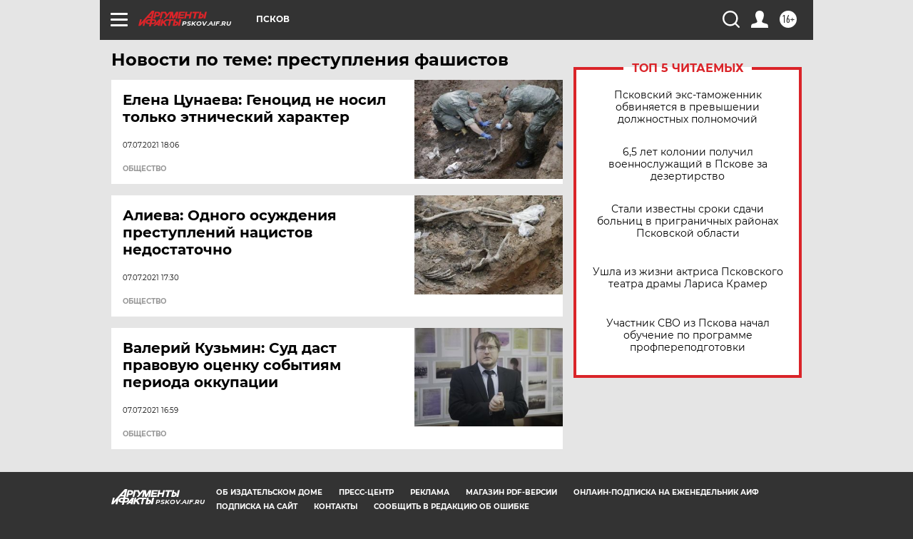

--- FILE ---
content_type: text/html
request_url: https://tns-counter.ru/nc01a**R%3Eundefined*aif_ru/ru/UTF-8/tmsec=aif_ru/822040141***
body_size: -72
content:
8A0F6D2869703C0BX1768963083:8A0F6D2869703C0BX1768963083